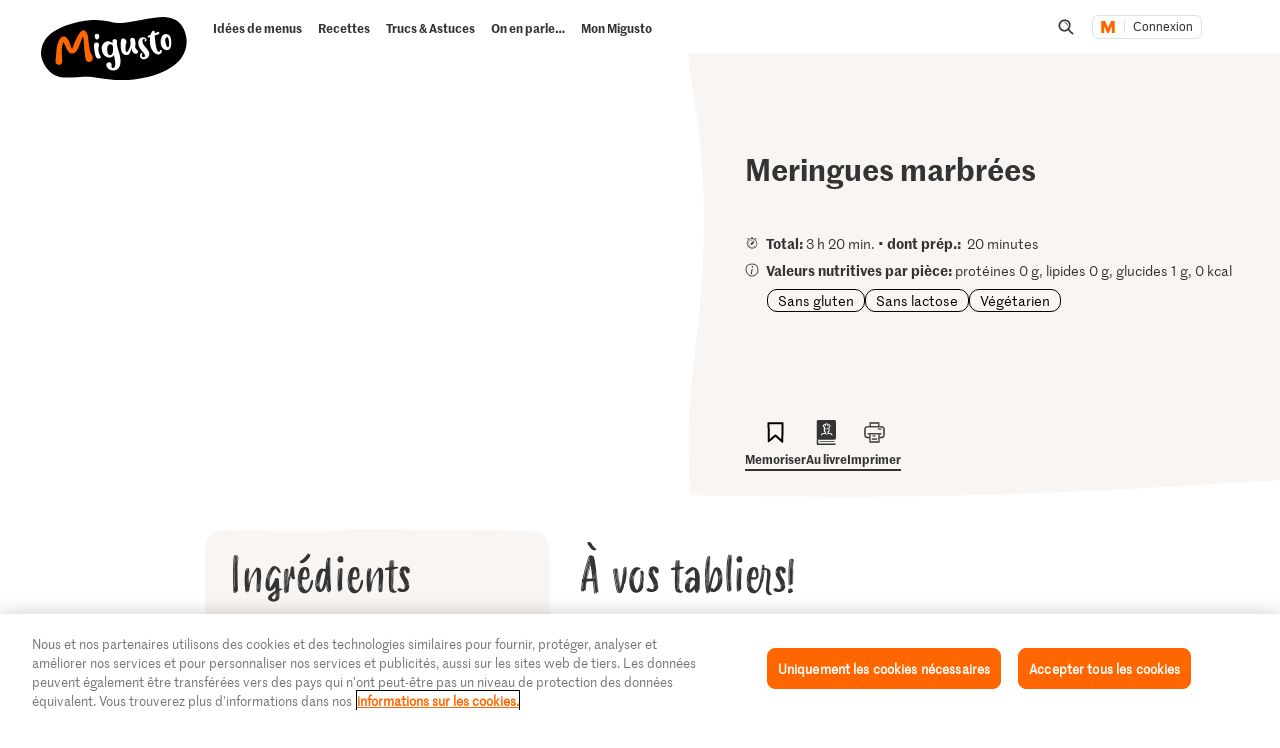

--- FILE ---
content_type: text/html; charset=utf-8
request_url: https://www.google.com/recaptcha/api2/aframe
body_size: 268
content:
<!DOCTYPE HTML><html><head><meta http-equiv="content-type" content="text/html; charset=UTF-8"></head><body><script nonce="huv4OBuXOry7yTg0IRZXtQ">/** Anti-fraud and anti-abuse applications only. See google.com/recaptcha */ try{var clients={'sodar':'https://pagead2.googlesyndication.com/pagead/sodar?'};window.addEventListener("message",function(a){try{if(a.source===window.parent){var b=JSON.parse(a.data);var c=clients[b['id']];if(c){var d=document.createElement('img');d.src=c+b['params']+'&rc='+(localStorage.getItem("rc::a")?sessionStorage.getItem("rc::b"):"");window.document.body.appendChild(d);sessionStorage.setItem("rc::e",parseInt(sessionStorage.getItem("rc::e")||0)+1);localStorage.setItem("rc::h",'1765934962175');}}}catch(b){}});window.parent.postMessage("_grecaptcha_ready", "*");}catch(b){}</script></body></html>

--- FILE ---
content_type: image/svg+xml;charset=UTF-8
request_url: https://migusto.migros.ch/.resources/migusto/3.3582.0-facbaa65/webresources/assets/dynamic/recipe-hints-background-sage.svg
body_size: -174
content:
<svg xmlns="http://www.w3.org/2000/svg" width="514" height="377" fill="none"><path fill="#F0F6EF" d="M467.5 2.913c-11.469-.205-5.696-.562-20.442-.971-26.293-.767-52.351-.153-78.644 0-27.386.153-56.097.051-83.483-1.38C245.453-1.533 204.336 2.76 164.78 2.76c-39.557 0-29.57-.46-46.345-.153-10.922.205-26.605-.664-37.527-.715-9.597 0-19.037.153-29.18 0-7.646-.102-15.916-1.073-23.562 0-6.71.97-10.3 1.788-13.108 2.861C9.207 7.102 4.37 12.468 3.121 16.096-1.404 28.768-.312 345.933 1.95 354.619c2.652 10.373 5.617 15.943 17.476 18.702 22.314 5.212 47.749 2.3 70.765 2.3s48.685 1.737 73.027 1.328c80.908-1.431 164.312-2.095 246.39-2.095s59.373-.051 89.021 0c6.008 0 9.207-1.431 11.235-5.467 4.993-9.658 3.979-326.72 4.135-332.392.312-10.526-.156-22.279-10.299-29.535-5.461-3.934-14.902-4.343-30.116-4.445z"/></svg>

--- FILE ---
content_type: text/javascript
request_url: https://cdn.migros.ch/msrc/20251118072623/4333.js
body_size: 3804
content:
"use strict";(globalThis.webpackChunk_migros_msrc_cdn_build=globalThis.webpackChunk_migros_msrc_cdn_build||[]).push([[4333],{357:(t,e,n)=>{n.d(e,{J:()=>i});const i=(t,...e)=>t.reduce((t,n,i)=>t+n.toString()+(void 0!==e[i]?e[i]:"").toString(),"")},8110:(t,e,n)=>{n.d(e,{Mx:()=>o,f:()=>s,u3:()=>i,xV:()=>r});let i=function(t){return t.REVIEW="REVIEW",t.QUESTION="QUESTION",t.THREAD="THREAD",t}({}),r=function(t){return t.lastUpdated="lastUpdated",t.oldestUpdated="oldestUpdated",t.bestRating="bestRating",t.worstRating="worstRating",t.mostLiked="mostLiked",t}({}),o=function(t){return t.h1="h1",t.h2="h2",t.h3="h3",t.h4="h4",t.h5="h5",t}({});const s={h1:{main:"h1",secondary:"h2"},h2:{main:"h2",secondary:"h3"},h3:{main:"h3",secondary:"h4"},h4:{main:"h4",secondary:"h5"},h5:{main:"h5",secondary:"h6"}}},12904:(t,e,n)=>{n.d(e,{b8:()=>s,o:()=>r,pH:()=>i,yK:()=>o});let i=function(t){return t.ASC="ASC",t.DESC="DESC",t}({}),r=function(t){return t.ANSWER="ANSWER",t.COMMENT="COMMENT",t.DISCUSSION="DISCUSSION",t.FLAG="FLAG",t.HAVE="HAVE",t.IDEA="IDEA",t.KUDO="KUDO",t.LIKE="LIKE",t.LOG="LOG",t.MESSAGE="MESSAGE",t.NOTE="NOTE",t.QUESTION="QUESTION",t.REPLY="REPLY",t.REVIEW="REVIEW",t.ROOM="ROOM",t.THREAD="THREAD",t.VOTE="VOTE",t}({}),o=function(t){return t.BOARD="BOARD",t.CHAT="CHAT",t.CROWDSOURCING="CROWDSOURCING",t.FAMIGROS_EVENT="FAMIGROS_EVENT",t.FAMIGROS_LISTICLE="FAMIGROS_LISTICLE",t.FAMIGROS_TRIP="FAMIGROS_TRIP",t.FAMIGROS_TUTORIAL="FAMIGROS_TUTORIAL",t.MANIA_CAMPAIGN="MANIA_CAMPAIGN",t.MANIA_ITEM="MANIA_ITEM",t.MIGROS_ENGAGEMENT_ARTICLE="MIGROS_ENGAGEMENT_ARTICLE",t.MIGROS_SERVICE_PRODUCT="MIGROS_SERVICE_PRODUCT",t.MIGUSTO_ARTICLE="MIGUSTO_ARTICLE",t.MIGUSTO_RECIPE="MIGUSTO_RECIPE",t.PRODUCT="PRODUCT",t.VOTING="VOTING",t.VOTING_OPTION="VOTING_OPTION",t}({}),s=function(t){return t.MIGROS="MIGROS",t.SYSTEM="SYSTEM",t.ZADUS="ZADUS",t}({})},32619:(t,e,n)=>{n.d(e,{G:()=>g,v:()=>y});var i=n(72817),r=n(4690),o=n(36853),s=n(82852),u=n.n(s),c=n(26383),a=n.n(c),l=n(94061),m=n(83378),d=n(48958),h=n(14041),g=function(t){return t.LOGGED_IN="LOGGED_IN",t.LOGGED_OUT="LOGGED_OUT",t.LOGIN_UNKNOWN="LOGIN_UNKNOWN",t}({}),y=function(){var t=(0,h.useState)(""),e=(0,o.A)(t,2),n=e[0],s=e[1],c=(0,h.useState)(null),y=(0,o.A)(c,2),f=y[0],O=y[1],p=(0,h.useState)(g.LOGIN_UNKNOWN),A=(0,o.A)(p,2),I=A[0],v=A[1],E=function(){var t=(0,r.A)(a().mark(function t(){var e;return a().wrap(function(t){for(;;)switch(t.prev=t.next){case 0:return t.next=1,l.Authenticator.getInstance().getUser();case 1:return e=t.sent,t.abrupt("return","object"===(0,i.A)(null==e?void 0:e.profile)?null==e?void 0:e.profile:e);case 2:case"end":return t.stop()}},t)}));return function(){return t.apply(this,arguments)}}(),w=function(){s(""),O(null),v(g.LOGGED_OUT)};return(0,h.useEffect)(function(){var t=function(){var t=(0,r.A)(a().mark(function t(e){var n,i;return a().wrap(function(t){for(;;)switch(t.prev=t.next){case 0:if(n=e.token,"function"==typeof l.Authenticator.getInstance().onTokenRenew&&m.e.publish(d.l.LoginTokenRenew,{token:n}),n){t.next=1;break}return w(),t.abrupt("return");case 1:return t.prev=1,s(n),i=O,t.next=2,E();case 2:i(t.sent),v(g.LOGGED_IN),t.next=4;break;case 3:t.prev=3,t.catch(1),w();case 4:case"end":return t.stop()}},t,null,[[1,3]])}));return function(e){return t.apply(this,arguments)}}(),e=function(){var t=(0,r.A)(a().mark(function t(e){var n,i,r,o;return a().wrap(function(t){for(;;)switch(t.prev=t.next){case 0:if("function"==typeof l.Authenticator.getInstance().onAuthenticate&&m.e.publish(d.l.LoginAuthenticate,e),e.loggedIn){t.next=1;break}return w(),t.abrupt("return");case 1:return t.prev=1,t.next=2,l.Authenticator.getInstance().getToken();case 2:return n=t.sent,s(n),i=O,t.next=3,E();case 3:if(i(t.sent),"function"!=typeof l.Authenticator.getInstance().isLoggedIn){t.next=5;break}return t.next=4,l.Authenticator.getInstance().isLoggedIn();case 4:r=t.sent,t.next=7;break;case 5:return t.next=6,E();case 6:o=t.sent,r=null!==o;case 7:r?v(g.LOGGED_IN):w(),t.next=9;break;case 8:t.prev=8,t.catch(1),w();case 9:case"end":return t.stop()}},t,null,[[1,8]])}));return function(e){return t.apply(this,arguments)}}(),n=u()((0,r.A)(a().mark(function i(){var r,o,u,c,h,y;return a().wrap(function(i){for(;;)switch(i.prev=i.next){case 0:return i.prev=0,i.next=1,l.Authenticator.getInstance();case 1:window.clearInterval(n),i.next=3;break;case 2:return i.prev=2,i.catch(0),i.abrupt("return");case 3:return i.prev=3,i.next=4,l.Authenticator.getInstance().autologin();case 4:return i.next=5,l.Authenticator.getInstance().getToken();case 5:return r=i.sent,s(r),u=O,i.next=6,E();case 6:if(u(i.sent),"function"!=typeof l.Authenticator.getInstance().isLoggedIn){i.next=8;break}return i.next=7,l.Authenticator.getInstance().isLoggedIn();case 7:c=i.sent,i.next=10;break;case 8:return i.next=9,E();case 9:h=i.sent,c=null!==h;case 10:(o=c)?v(g.LOGGED_IN):w(),"function"==typeof l.Authenticator.getInstance().onAuthenticate&&m.e.publish(d.l.LoginAuthenticate,{loggedIn:o,isManualLogin:!1,error:null}),i.next=12;break;case 11:i.prev=11,y=i.catch(3),"function"==typeof l.Authenticator.getInstance().onAuthenticate&&m.e.publish(d.l.LoginAuthenticate,{loggedIn:!1,isManualLogin:!1,error:{code:500,message:"Unknown error",context:y}}),w();case 12:try{"function"==typeof l.Authenticator.getInstance().onAuthenticate&&"function"==typeof l.Authenticator.getInstance().onTokenRenew?(l.Authenticator.getInstance().onAuthenticate(e),l.Authenticator.getInstance().onTokenRenew(t)):(m.e.subscribe(d.l.LoginAuthenticate,e),m.e.subscribe(d.l.LoginTokenRenew,t))}catch(t){console.error("Error configuring authenticator events",t)}case 13:case"end":return i.stop()}},i,null,[[0,2],[3,11]])})),10);return function(){"function"==typeof l.Authenticator.getInstance().removeOnAuthenticate&&"function"==typeof l.Authenticator.getInstance().removeOnTokenRenew?(l.Authenticator.getInstance().removeOnAuthenticate(e),l.Authenticator.getInstance().removeOnTokenRenew(t)):(m.e.unsubscribe(d.l.LoginAuthenticate,e),m.e.unsubscribe(d.l.LoginTokenRenew,t))}},[]),{login:function(){l.Authenticator.getInstance().login().catch()},getUser:E,user:f,loginState:I,authToken:n}}},48958:(t,e,n)=>{n.d(e,{l:()=>i});let i=function(t){return t.StoresLocate="stores:locate",t.CommunityDeleteReaction="community:delete-reaction",t.CommunityAddReview="community:add-review",t.CommunityEditReview="community:edit-review",t.CommunityAddComment="community:add-comment",t.CommunityEditComment="community:edit-comment",t.CommunityLoadMoreReviews="community:load-more-reviews",t.CommunityToggleReviewForm="community:toggle-review-form",t.CommunityAddQuestion="community:add-question",t.CommunityEditQuestion="community:edit-question",t.CommunityAddDiscussion="community:add-discussion",t.CommunityEditDiscussion="community:edit-discussion",t.CommunityAddAnswer="community:add-answer",t.CommunityEditAnswer="community:edit-answer",t.CommunityLoadMoreQuestions="community:load-more-questions",t.CommunityToggleQuestionForm="community:toggle-question-form",t.CommunityLoadMoreDiscussions="community:load-more-discussions",t.CommunityToggleDiscussionForm="community:toggle-discussion-form",t.CommunityAddLike="community:add-like",t.CommunityDeleteLike="community:delete-like",t.CommunityAddKudo="community:add-kudo",t.CommunityDeleteKudo="community:delete-kudo",t.CommunitySetAlias="community:set-alias",t.LoginAuthenticate="login:authenticate",t.LoginTokenRenew="login:token-renew",t.LoginToggleFlyout="login:toggle-flyout",t.ArticlesProductNotFound="articles:product-not-found",t.RouterNavigate="router:navigate",t}({})},67034:(t,e,n)=>{n.d(e,{n:()=>s});var i=n(14041);const r=n(357).J`
  query GetMe {
    me {
      id
      identifier
      type
      ... on MigrosUser {
        alias
        avatarImage {
          stack
        }
        profile
        moderator
        email
      }
      ... on ZadusUser {
        alias
        email
        avatarImage {
          stack
        }
      }
    }
  }
`;var o=n(32619);const s=(t,e=!1)=>{const[n,s]=(0,i.useState)(void 0),{loginState:u}=(0,o.v)();return(0,i.useEffect)(()=>{e||(async()=>{if(u===o.G.LOGGED_IN||u===o.G.LOGGED_OUT)try{const{data:e}=await t.request({query:r},{});null!=e&&e.me?s(e.me):s(null)}catch{s(null)}})()},[t,u,e]),{me:n,setMe:s,initialLoadingDone:e||void 0!==n}}},69955:(t,e,n)=>{n.d(e,{o:()=>o});var i=n(14041);const r={me:null,initialLoadingOfMeDone:!1,translationEnv:void 0,hideRulesHint:!1,hideLabels:!1,withSmartPlaceholder:!1,withUserMentions:!1,headingTag:n(8110).f.h2},o=i.createContext(r)},83378:(t,e,n)=>{n.d(e,{e:()=>d});var i,r,o=n(25810),s=n(34893);function u(t,e){var n=Object.keys(t);if(Object.getOwnPropertySymbols){var i=Object.getOwnPropertySymbols(t);e&&(i=i.filter(function(e){return Object.getOwnPropertyDescriptor(t,e).enumerable})),n.push.apply(n,i)}return n}function c(t){for(var e=1;e<arguments.length;e++){var n=null!=arguments[e]?arguments[e]:{};e%2?u(Object(n),!0).forEach(function(e){(0,o.A)(t,e,n[e])}):Object.getOwnPropertyDescriptors?Object.defineProperties(t,Object.getOwnPropertyDescriptors(n)):u(Object(n)).forEach(function(e){Object.defineProperty(t,e,Object.getOwnPropertyDescriptor(n,e))})}return t}class a{constructor(){(0,o.A)(this,"emitter",void 0),(0,o.A)(this,"currentData",{"stores:locate":null,"community:delete-reaction":null,"community:add-review":null,"community:edit-review":null,"community:add-comment":null,"community:edit-comment":null,"community:load-more-reviews":null,"community:toggle-review-form":null,"community:add-question":null,"community:add-discussion":null,"community:edit-question":null,"community:edit-discussion":null,"community:add-answer":null,"community:edit-answer":null,"community:load-more-questions":null,"community:load-more-discussions":null,"community:toggle-question-form":null,"community:toggle-discussion-form":null,"community:add-like":null,"community:delete-like":null,"community:add-kudo":null,"community:delete-kudo":null,"community:set-alias":null,"login:authenticate":{isManualLogin:!1,loggedIn:!1,error:null},"login:token-renew":{token:""},"login:toggle-flyout":null,"articles:product-not-found":null,"router:navigate":null}),(0,o.A)(this,"unsubscribe",(t,e)=>this.emitter.off(t,e)),(0,o.A)(this,"get",t=>this.currentData[t]),this.emitter=(0,s.A)()}static getInstance(){return void 0===a.instance&&(a.instance=new a),a.instance}publish(t,e){this.currentData=c(c({},this.currentData),{},{[t]:e}),this.emitter.emit(t,e)}subscribe(t,e){this.emitter.on(t,e)}}(0,o.A)(a,"instance",void 0);const l="undefined"!=typeof window,m=l?null===(i=window.msrc)||void 0===i||null===(r=i.messenger)||void 0===r?void 0:r._current:void 0,d=m||a.getInstance();l&&void 0===m&&(window.msrc=window.msrc||{},window.msrc.messenger=c(c({},window.msrc.messenger),{},{_current:d}))},98151:(t,e,n)=>{n.d(e,{y:()=>A});var i=n(25810),r=n(3900),o=n(13747),s=n(94061),u=n(10288),c=n.n(u);const a=t=>async(e,n)=>{var i;const r=await s.Authenticator.getInstance().getToken();return n||(n={}),null!==(i=n)&&void 0!==i&&i.headers||(n.headers={}),n.headers["x-api-client"]="@migros/msrc-cdn-build 4.0.7",r&&(n.headers.Authorization=`Bearer ${r}`),t&&(n.headers["Accept-Language"]=t),await c()(e,n)};class l{constructor(t=0,e=0){(0,i.A)(this,"first",null),(0,i.A)(this,"items",{}),(0,i.A)(this,"last",null),(0,i.A)(this,"size",0),(0,i.A)(this,"max",void 0),(0,i.A)(this,"ttl",void 0),this.max=t,this.ttl=e}has(t){return t in this.items}clear(){return this.first=null,this.items={},this.last=null,this.size=0,this}delete(t){if(this.has(t)){const e=this.items[t];delete this.items[t],this.size--,null!==e.prev&&(e.prev.next=e.next),null!==e.next&&(e.next.prev=e.prev),this.first===e&&(this.first=e.next),this.last===e&&(this.last=e.prev)}return this}evict(){const t=this.first;return delete this.items[t.key],this.first=t.next,this.first.prev=null,this.size--,this}get(t){let e;if(this.has(t)){const n=this.items[t];this.ttl>0&&n.expiry<=(new Date).getTime()?this.delete(t):(e=n.value,this.set(t,e,!0))}return e}keys(){return Object.keys(this.items)}set(t,e,n=!1){let i;if(n||this.has(t)){if(i=this.items[t],i.value=e,this.last!==i){const t=this.last,e=i.next,n=i.prev;this.first===i&&(this.first=i.next),i.next=null,i.prev=this.last,t.next=i,null!==n&&(n.next=e),null!==e&&(e.prev=n)}}else this.max>0&&this.size===this.max&&this.evict(),i=this.items[t]={key:t,value:e,expiry:this.ttl>0?(new Date).getTime()+this.ttl:this.ttl,prev:this.last,next:null},1===++this.size?this.first=i:this.last.next=i;return this.last=i,this}}function m(t,e){var n=Object.keys(t);if(Object.getOwnPropertySymbols){var i=Object.getOwnPropertySymbols(t);e&&(i=i.filter(function(e){return Object.getOwnPropertyDescriptor(t,e).enumerable})),n.push.apply(n,i)}return n}function d(t){for(var e=1;e<arguments.length;e++){var n=null!=arguments[e]?arguments[e]:{};e%2?m(Object(n),!0).forEach(function(e){(0,i.A)(t,e,n[e])}):Object.getOwnPropertyDescriptors?Object.defineProperties(t,Object.getOwnPropertyDescriptors(n)):m(Object(n)).forEach(function(e){Object.defineProperty(t,e,Object.getOwnPropertyDescriptor(n,e))})}return t}function h(t){return(t=>{let e=2166136261;for(let n=0;n<t.length;n++)e^=t.charCodeAt(n),e+=(e<<1)+(e<<4)+(e<<7)+(e<<8)+(e<<24);return e>>>0})(JSON.stringify(t)).toString(36)}function g({size:t=100,ttl:e=0,initialState:n,clearInitialState:i}={}){const r=new l(t,e);return n&&Object.keys(n).map(t=>{r.set(t,n[t])}),{get:t=>r.get(h(t)),set:(t,e)=>r.set(h(t),e),delete:t=>r.delete(h(t)),clear:()=>{i&&i(),r.clear()},keys:()=>r.keys(),getInitialState:()=>r.keys().reduce((t,e)=>d(d({},t),{},{[e]:r.get(e)}),{})}}function y(t,e){var n=Object.keys(t);if(Object.getOwnPropertySymbols){var i=Object.getOwnPropertySymbols(t);e&&(i=i.filter(function(e){return Object.getOwnPropertyDescriptor(t,e).enumerable})),n.push.apply(n,i)}return n}function f(t){for(var e=1;e<arguments.length;e++){var n=null!=arguments[e]?arguments[e]:{};e%2?y(Object(n),!0).forEach(function(e){(0,i.A)(t,e,n[e])}):Object.getOwnPropertyDescriptors?Object.defineProperties(t,Object.getOwnPropertyDescriptors(n)):y(Object(n)).forEach(function(e){Object.defineProperty(t,e,Object.getOwnPropertyDescriptor(n,e))})}return t}const O="__STATE__",p="msrcInitialState",A=({apiKey:t,apiUri:e,initialState:n,originSSR:i,language:s})=>{const u=(0,r.Bd)()?g({initialState:n||window[O]&&window[O][p],clearInitialState:()=>{window[O]&&(window[O][p]={})}}):g({initialState:n});return new o.l4({cache:u,headers:f({"x-api-key":t},!(0,r.Bd)()&&i?{origin:i}:{}),fetch:a(s),url:`${e}/migros/customers/reactions/v1/public/reactions`,logErrors:!0})}}}]);

--- FILE ---
content_type: image/svg+xml;charset=UTF-8
request_url: https://migusto.migros.ch/.resources/migusto/3.3582.0-facbaa65/webresources/assets/dynamic/recipe-steps-dashed-arrow-laststep.svg
body_size: -440
content:
<svg xmlns="http://www.w3.org/2000/svg" width="48" height="143" fill="none"><path stroke="#333" stroke-linecap="round" stroke-linejoin="round" stroke-width="2" d="m20.131 139.98 8.342.165.008-8.343"/><path stroke="#333" stroke-dasharray="13 12" stroke-linecap="round" stroke-width="2.5" d="M22.5 133S-.799 87.996 2.373 66.443C5.812 43.082 17.322 14.653 45.958 1.31"/></svg>